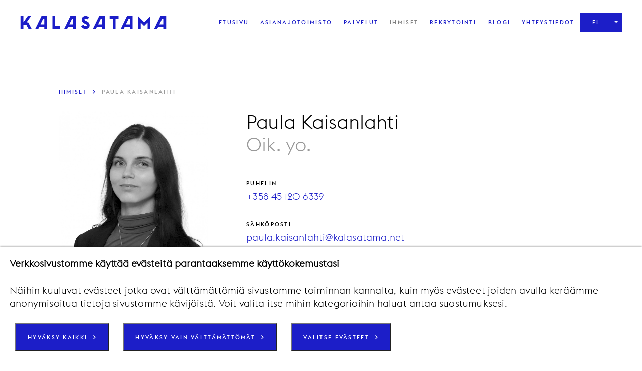

--- FILE ---
content_type: text/html; charset=utf-8
request_url: https://www.kalasatama.net/asianajajat/paula-kaisanlahti/
body_size: 3678
content:
<!DOCTYPE html>
<html lang="fi">
<head>
    <meta charset="utf-8">
    <meta name="viewport" content="width=device-width, initial-scale=1, shrink-to-fit=no">
    
    <title>Oik. yo. Paula Kaisanlahti — Asianajotoimisto Kalasatama</title>
	<meta name="description" content="" />
		<meta name="robots" content="index, follow">

	<meta property="og:site_name" content="Asianajotoimisto Kalasatama"/>
	<meta property="og:locale" content="fi_FI" />
	<meta property="og:type" content="article"/>
	<meta property="og:title" content="Oik. yo. Paula Kaisanlahti — Asianajotoimisto Kalasatama"/>
	<meta property="og:url" content="https://www.kalasatama.net/asianajajat/paula-kaisanlahti/"/>
	<meta property="og:description" content=""/>
		<meta property="og:image" content=""/>
	<meta name="twitter:card" content="summary"/>
	<meta name="twitter:title" content="Oik. yo. Paula Kaisanlahti — Asianajotoimisto Kalasatama">
	<meta name="twitter:description" content="">
	<meta name="twitter:image" content="">


	

	<link href="/site/templates/css/bootstrap.css" rel="stylesheet">
	<link href="/site/templates/styles/styles.css" rel="stylesheet">
	<link href="/site/templates/css/lity.min.css" rel="stylesheet">
	<link href="/site/modules/FormBuilder/FormBuilder.css" rel="stylesheet">
	<link href="/site/modules/FormBuilder/frameworks/FormBuilderFrameworkBootstrap.css" rel="stylesheet">
	<script src="/site/templates/bower_components/jquery/dist/jquery.min.js"></script>
	<script src="/site/templates/js/bootstrap.bundle.min.js"></script>
	<script src="/site/templates/js/picturefill.min.js"></script>
	<script src="/site/templates/js/headroom.min.js"></script>
	<script src="https://unpkg.com/imagesloaded@4/imagesloaded.pkgd.min.js"></script>
	<script src="https://unpkg.com/isotope-layout@3/dist/isotope.pkgd.min.js"></script>


<style>.privacywire{background:#fff;bottom:-250%;box-shadow:0 -1px 3px rgba(0,0,0,.3);left:0;opacity:0;padding:1rem;position:fixed;right:0;transition:bottom .3s ease-in,opacity .3s ease;z-index:1}.show-banner .privacywire-banner,.show-message .privacywire-message,.show-options .privacywire-options{bottom:0;opacity:1}.privacywire-header{font-weight:700}.privacywire button[hidden],.privacywire-ask-consent-blueprint,[data-ask-consent-rendered="1"]{display:none}</style><script>var PrivacyWireSettings={"version":1,"dnt":"0","bots":"0","customFunction":"","messageTimeout":1500,"consentByClass":"0","cookieGroups":{"necessary":"V\u00e4ltt\u00e4m\u00e4tt\u00f6m\u00e4t","functional":"Functional","statistics":"Analytiikka","marketing":"Marketing","external_media":"External Media"}};</script><script type='module' src='/site/modules/privacywire/js/PrivacyWire.js'></script><script nomodule type='text/javascript' src='/site/modules/privacywire/js/ie_polyfill.js'></script><script nomodule type='text/javascript' src='/site/modules/privacywire/js/PrivacyWire_legacy.js'></script></head>
<body>
<script type="text/plain" data-type="text/javascript" data-category="statistics" class="require-consent">
	  (function(i,s,o,g,r,a,m){i['GoogleAnalyticsObject']=r;i[r]=i[r]||function(){
	  (i[r].q=i[r].q||[]).push(arguments)},i[r].l=1*new Date();a=s.createElement(o),
	  m=s.getElementsByTagName(o)[0];a.async=1;a.src=g;m.parentNode.insertBefore(a,m)
	  })(window,document,'script','//www.google-analytics.com/analytics.js','ga');
	  ga('create', 'UA-60533154-1', 'auto');
	  ga('send', 'pageview');
	</script>

<header id="top" class="p-header headroom">
 	<div class="p-header-content">
		
		<a href="/" title="Asianajotoimisto Kalasatama" class="logo"></a>

		<nav id="nav" role="navigation">

			<ul class="primary-list">
						<li class='navi-item'><a href='/etusivu/' class='navi-link '>Etusivu</a></li><li class='navi-item'><a href='/asianajotoimisto/' class='navi-link '>Asianajotoimisto</a></li><li class='navi-item'><a href='/palvelut/' class='navi-link '>Palvelut</a></li><li class='navi-item'><a href='/asianajajat/' class='navi-link current'>Ihmiset</a></li><li class='navi-item'><a href='/rekry/' class='navi-link '>Rekrytointi</a></li><li class='navi-item'><a href='/blogi/' class='navi-link '>Blogi</a></li><li class='navi-item'><a href='/yhteystiedot/' class='navi-link '>Yhteystiedot</a></li>			</ul>
			<div id="lang-selector" class="btn-group">
				<button class="btn btn-secondary btn-sm" type="button">
					fi				</button>
				<button type="button" class="btn btn-sm btn-secondary dropdown-toggle dropdown-toggle-split" data-toggle="dropdown" aria-expanded="false">
					<span class="sr-only">Finnish</span>
				</button>
				<div class="dropdown-menu dropdown-menu-right" style="min-width: 84px;">
				<a class="dropdown-item" href="/lawyers/paula-kaisanlahti/">en</a><a class="dropdown-item" href="/vart-folk/paula-kaisanlahti/">sv</a>				</div>
			</div>
		</nav>

		<a href="javascript:;" class="menu-icon menu-btn"></a>

 	</div>
</header>
<nav class="pushy pushy-right" id="navi">
	<div class="navi-buttons">
		<a href="javascript:;" class="navi-close menu-btn"><img src="/site/templates/img/close.svg"></a>
	</div>
	<div class="navi-content">
		<ul class="navi-list">
			<li class="navi-item"><a href="/asianajajat/paula-kaisanlahti/" class="navi-link current">FI</a></li>
			<li class="navi-item"><a href="/lawyers/paula-kaisanlahti/" class="navi-link ">EN</a></li>
			<li class="navi-item"><a href="/vart-folk/paula-kaisanlahti/" class="navi-link ">SV</a></li>
		</ul>
		<ul class="navi-list navi-list-primary">
						<li class='navi-item'><a href='/etusivu/' class='navi-link '>Etusivu</a></li><li class='navi-item'><a href='/asianajotoimisto/' class='navi-link '>Asianajotoimisto</a></li><li class='navi-item'><a href='/palvelut/' class='navi-link '>Palvelut</a></li><li class='navi-item'><a href='/asianajajat/' class='navi-link current'>Ihmiset</a></li><li class='navi-item'><a href='/rekry/' class='navi-link '>Rekrytointi</a></li><li class='navi-item'><a href='/blogi/' class='navi-link '>Blogi</a></li><li class='navi-item'><a href='/yhteystiedot/' class='navi-link '>Yhteystiedot</a></li>		</ul>
		
						<ul class="navi-list">
			<li class="heading">Helsinki</li>
			<li class='navi-item'><a href='tel:+358451206339' class='navi-link'>+358 45 120 6339</a></li>			<li class='navi-item'><a href='mailto:info@kalasatama.net' class='navi-link'>info@kalasatama.net</a></li>		</ul>
				
		
	</div>
</nav>


<div class="site-overlay"></div>

 	<div class="main-content">

<div class="content content-padding">
	

	<div class="container-fluid">
		<div class="row">
			<div class="col-12">
				<p><a href="/asianajajat/" class="btns btns-link">Ihmiset</a><a href="/asianajajat/paula-kaisanlahti/" class="btns btns-selected">Paula Kaisanlahti</a></p>
			</div>
		</div>
	</div>

	
	<div class="container-fluid">
		<div class="row">
			<div class="col-8 col-md-4">
				<figure class="profile-image">
					<img src="/site/assets/files/2453/2023_06_15_paula_kaisanlahti_2.962x1347.jpg" alt="Paula Kaisanlahti" class="img-fluid img-padding-md" alt="Paula Kaisanlahti" title="Paula Kaisanlahti">
				</figure>
			</div>
			<div class="col-12 col-md-8">



				<h1 class="h1 headline headline-profile">Paula Kaisanlahti</h1>
				<h2 class="h1 headline headline-profiletitle">Oik. yo.</h2>				
								<ul class="profile-contact">
					<li class="profile-contact-item"><span class="heading">Puhelin</span><br><a href="tel:+358 45 120 6339">+358 45 120 6339</a></li>					<li class="profile-contact-item"><span class="heading">Sähköposti</span><br><a href="mailto:paula.kaisanlahti@kalasatama.net">paula.kaisanlahti@kalasatama.net</a></li>				</ul>
								
				
								
				
								
				
								<p>	
					<span class="heading">Kielitaito</span><br>
										suomi<br>
										englanti<br>
									</p>
								
				
			</div>
		</div>
	</div>
	

</div>


	</div>
	
	
<footer class="footer footer-new">
	<div class="footer-inner">


		<div class="fnavi">
			<div class="fnavi-item">&copy; 2026 Asianajotoimisto Kalasatama Oy</div>
						<div class="fnavi-item"><a href="/verkkolaskutus/" class="">Verkkolaskutus</a></div>
						<div class="fnavi-item"><a href="/tietosuojaseloste/" class="">Tietosuojaseloste</a></div>
					</div>


		<div class="credit">
			Design <a href="http://www.nordenswansiirila.fi/" target="_blank">N&S</a>
		</div>


	</div>
</footer>

	<script src="/site/templates/js/lity.min.js"></script>
	<script src="/site/templates/js/pushy.js"></script>
	<script type="text/javascript" src="/site/templates/js/jquery.scrollTo.min.js"></script>
	<script>
		
		(function() {
		    var header = document.querySelector("#top");
		
		    if(window.location.hash) {
		      header.classList.add("headroom--unpinned");
		    }
		
		    var headroom = new Headroom(header, {
		        tolerance: {
		          down : 0,
		          up : 20
		        },
		        classes : {
			        initial : "p-header",
			        pinned : "p-header-pinned",
			        unpinned : "p-header-unpinned",
			        top : "p-header-top",
			        notTop : "p-header-not-top",
			        bottom : "p-header-bottom",
			        notBottom : "p-header-not-bottom"
		        },
		        offset : 145
		    });
		    headroom.init();
		
		}());

	</script>
	
	
  <div class="privacywire-wrapper" id="privacywire-wrapper">
    <div class="privacywire-page-wrapper">
        <div class="privacywire privacywire-banner">
            <div class='privacywire-header'>Verkkosivustomme käyttää evästeitä parantaaksemme käyttökokemustasi</div>            <div class="privacywire-body">
                <div class="privacywire-text"><p><p>Näihin kuuluvat evästeet jotka ovat välttämättömiä sivustomme toiminnan kannalta, kuin myös evästeet joiden avulla keräämme anonymisoitua tietoja sivustomme kävijöistä. Voit valita itse mihin kategorioihin haluat antaa suostumuksesi.</p></p></div>
                <div class="privacywire-buttons">
                    <button class="btns btns-large allow-all" >Hyväksy kaikki</button>
                    <button class="btns btns-large allow-necessary" >Hyväksy vain välttämättömät</button>

                    <button class="btns btns-large choose" >Valitse evästeet</button>
                </div>
                            </div>

        </div>
        <div class="privacywire privacywire-options">
            <div class='privacywire-header'>Tästä syystä käytämme evästeitä</div>            <div class="privacywire-body">
                <div class="privacywire-text"><p><p>Käytämme sivuston kehittämisen apuna Google Analytics -palvelua. Voit lukea <a href="https://policies.google.com/technologies/partner-sites" target="_blank" rel="noreferrer noopener">Googlen tietosuojakäytännöistä tästä linkistä</a>. Mikäli et halua Google Analyticsia käytettävän sivuillamme vierailun aikana, voit jättää analytiikka -valinnan pois.</p></p></div>
                <div class="privacywire-text">
                    <ul>
                        <li class="form-check" >
                            <label for="necessary"><input class="form-check-input required" type="checkbox" name="necessary" id="necessary" value="1" checked disabled>Välttämättömät</label>
                        </li>
                        <li class="form-check" hidden>
                            <label for="functional"><input class="form-check-input optional" type="checkbox" name="functional" id="functional" value="0">Functional</label>
                        </li>
                        <li class="form-check" >
                            <label for="statistics"><input class="form-check-input optional" type="checkbox" name="statistics" id="statistics" value="0">Analytiikka</label>
                        </li>
                        <li class="form-check" hidden>
                            <label for="marketing"><input class="form-check-input optional" type="checkbox" name="marketing" id="marketing" value="0">Marketing</label>
                        </li>
                        <li class="form-check" hidden>
                            <label for="external_media"><input class="form-check-input optional" type="checkbox" name="external_media" id="external_media" value="0">External Media</label>
                        </li>
                    </ul>
                </div>
                <div class="privacywire-buttons">
                    <button class="btns btns-large toggle" >Vaihda valintaa</button>
                    <button class="btns btns-large save">Tallenna valinnat</button>
                    <button class="btns btns-large allow-all" hidden>Hyväksy kaikki</button>
                </div>
                            </div>
        </div>
        <div class="privacywire privacywire-message"><div class="privacywire-body">Evästevalintasi on tallennettu.</div></div>
    </div>
</div><div hidden class="privacywire-ask-consent-blueprint" id="privacywire-ask-consent-blueprint">
    <div class="privacywire-consent-message"><p>To load this element, it is required to consent to the following cookie category: {category}.</p></div>
    <button class="privacywire-consent-button"
            data-consent-category="{categoryname}">Load {category} cookies</button>
</div></body>
</html>

--- FILE ---
content_type: text/css
request_url: https://www.kalasatama.net/site/templates/styles/styles.css
body_size: 9039
content:
/*

Nordenswan & Siirilä 2017
-------------------------------------------------------------------------------------

*/
/*

Grid variables
-------------------------------------------------------------------------------------

*/
/* limits */
/* breakpoints */
/*

CSS
-------------------------------------------------------------------------------------

*/
/*

Fonts
-------------------------------------------------------------------------------------

*/
@import 'pushy.css';
@font-face {
  font-family: 'EuclidFlexLight';
  src: url('../webfonts/EuclidFlex-Light-WebXL.eot');
  src: url('../webfonts/EuclidFlex-Light-WebXL.eot?#iefix') format('embedded-opentype'), url('../webfonts/EuclidFlex-Light-WebXL.woff2') format('woff2'), url('../webfonts/EuclidFlex-Light-WebXL.woff') format('woff'), url('../webfonts/EuclidFlex-Light-WebXL.ttf') format('truetype'), url('../webfonts/EuclidFlex-Light-WebXL.svg') format('svg');
}
/*
@font-face {
  font-family: 'EuclidFlexLightItalic';
  src: url('../webfonts/EuclidFlex-LightItalic-WebXL.eot');
  src: url('../webfonts/EuclidFlex-LightItalic-WebXL.eot?#iefix') format('embedded-opentype'),
       url('../webfonts/EuclidFlex-LightItalic-WebXL.woff2') format('woff2'),
       url('../webfonts/EuclidFlex-LightItalic-WebXL.woff') format('woff'),
       url('../webfonts/EuclidFlex-LightItalic-WebXL.ttf')  format('truetype'),
       url('../webfonts/EuclidFlex-LightItalic-WebXL.svg') format('svg');
}
*/
@font-face {
  font-family: 'EuclidFlexRegular';
  src: url('../webfonts/EuclidFlex-Regular-WebXL.eot');
  src: url('../webfonts/EuclidFlex-Regular-WebXL.eot?#iefix') format('embedded-opentype'), url('../webfonts/EuclidFlex-Regular-WebXL.woff2') format('woff2'), url('../webfonts/EuclidFlex-Regular-WebXL.woff') format('woff'), url('../webfonts/EuclidFlex-Regular-WebXL.ttf') format('truetype'), url('../webfonts/EuclidFlex-Regular-WebXL.svg') format('svg');
}
/*
@font-face {
  font-family: 'EuclidFlexRegularItalic';
  src: url('../webfonts/EuclidFlex-RegularItalic-WebXL.eot');
  src: url('../webfonts/EuclidFlex-RegularItalic-WebXL.eot?#iefix') format('embedded-opentype'),
       url('../webfonts/EuclidFlex-RegularItalic-WebXL.woff2') format('woff2'),
       url('../webfonts/EuclidFlex-RegularItalic-WebXL.woff') format('woff'),
       url('../webfonts/EuclidFlex-RegularItalic-WebXL.ttf')  format('truetype'),
       url('../webfonts/EuclidFlex-RegularItalic-WebXL.svg') format('svg');
}
*/
@font-face {
  font-family: 'EuclidFlexBold';
  src: url('../webfonts/EuclidFlex-Bold-WebXL.eot');
  src: url('../webfonts/EuclidFlex-Bold-WebXL.eot?#iefix') format('embedded-opentype'), url('../webfonts/EuclidFlex-Bold-WebXL.woff2') format('woff2'), url('../webfonts/EuclidFlex-Bold-WebXL.woff') format('woff'), url('../webfonts/EuclidFlex-Bold-WebXL.ttf') format('truetype'), url('../webfonts/EuclidFlex-Bold-WebXL.svg') format('svg');
}
/*
@font-face {
  font-family: 'EuclidFlexBoldItalic';
  src: url('../webfonts/EuclidFlex-BoldItalic-WebXL.eot');
  src: url('../webfonts/EuclidFlex-BoldItalic-WebXL.eot?#iefix') format('embedded-opentype'),
       url('../webfonts/EuclidFlex-BoldItalic-WebXL.woff2') format('woff2'),
       url('../webfonts/EuclidFlex-BoldItalic-WebXL.woff') format('woff'),
       url('../webfonts/EuclidFlex-BoldItalic-WebXL.ttf')  format('truetype'),
       url('../webfonts/EuclidFlex-BoldItalic-WebXL.svg') format('svg');
}
*/
@font-face {
  font-family: 'EuclidFlexMedium';
  src: url('../webfonts/EuclidFlex-Medium-WebXL.eot');
  src: url('../webfonts/EuclidFlex-Medium-WebXL.eot?#iefix') format('embedded-opentype'), url('../webfonts/EuclidFlex-Medium-WebXL.woff2') format('woff2'), url('../webfonts/EuclidFlex-Medium-WebXL.woff') format('woff'), url('../webfonts/EuclidFlex-Medium-WebXL.ttf') format('truetype'), url('../webfonts/EuclidFlex-Medium-WebXL.svg') format('svg');
}
/*
@font-face {
  font-family: 'EuclidFlexMediumItalic';
  src: url('../webfonts/EuclidFlex-MediumItalic-WebXL.eot');
  src: url('../webfonts/EuclidFlex-MediumItalic-WebXL.eot?#iefix') format('embedded-opentype'),
       url('../webfonts/EuclidFlex-MediumItalic-WebXL.woff2') format('woff2'),
       url('../webfonts/EuclidFlex-MediumItalic-WebXL.woff') format('woff'),
       url('../webfonts/EuclidFlex-MediumItalic-WebXL.ttf')  format('truetype'),
       url('../webfonts/EuclidFlex-MediumItalic-WebXL.svg') format('svg');
}
*/
/*

Body
-------------------------------------------------------------------------------------

*/
html {
  font-size: 16px;
}
@media (min-width: 576px) {
  html {
    font-size: 17px;
  }
}
@media (min-width: 768px) {
  html {
    font-size: 17px;
  }
}
@media (min-width: 992px) {
  html {
    font-size: 18px;
  }
}
@media (min-width: 1200px) {
  html {
    font-size: 19px;
  }
}
@media (min-width: 1680px) {
  html {
    font-size: 21px;
  }
}
body {
  margin: 0px;
  color: #000000;
  background-color: #ffffff;
  -webkit-font-smoothing: antialiased;
  font-size: 1em;
  line-height: 1.5em;
  font-family: 'EuclidFlexLight', Helvetica, Arial;
  font-weight: normal;
}
body .blue {
  color: #fff;
}
.main-content {
  padding: 60px 0px 0px 0px;
}
@media (min-width: 576px) {
  .main-content {
    padding: 60px 0px 0px 0px;
  }
}
@media (min-width: 768px) {
  .main-content {
    padding: 60px 0px 0px 0px;
  }
}
@media (min-width: 992px) {
  .main-content {
    padding: 90px 0px 0px 0px;
  }
}
@media (min-width: 1200px) {
  .main-content {
    padding: 90px 40px 0px 40px;
  }
}
@media (min-width: 1680px) {
  .main-content {
    padding: 90px 40px 0px 40px;
  }
}
/*

Subnavigation styles
-------------------------------------------------------------------------------------

*/
ul.root {
  padding-bottom: 22px;
}
/*

Images
-------------------------------------------------------------------------------------

*/
img.casepdfimage {
  width: 120px;
  box-shadow: 1px 1px 6px 0px rgba(0, 0, 0, 0.1);
}
img.align_center {
  margin-left: auto;
  margin-right: auto;
  max-width: 100%;
  height: auto;
}
img.img-large {
  padding-bottom: 50px;
  width: 100%;
}
/*

Video
-------------------------------------------------------------------------------------

*/
.TextformatterVideoEmbed {
  margin-bottom: 24px;
}
/*

Edit buttons
-------------------------------------------------------------------------------------

*/
.block-edit {
  position: absolute;
  top: 0;
  right: 0;
  display: inline-block;
  padding: 10px;
  background-color: #1c1ec8;
  text-transform: uppercase;
  width: 10px;
  height: 10px;
}
/*

Inverted links
-------------------------------------------------------------------------------------

*/
.blue a {
  transition: all 0.2s ease-in-out;
  color: #fff;
  background: transparent;
  color: inherit;
  vertical-align: baseline;
  text-decoration: none;
}
.blue a:link {
  color: #fff;
  text-decoration: none;
}
.blue a:link h1,
.blue a:link h2,
.blue a:link h3,
.blue a:link h3,
.blue a:link h5,
.blue a:link p {
  color: #fff;
}
.blue a:visited {
  color: #fff;
  text-decoration: none;
}
.blue a:visited h1,
.blue a:visited h2,
.blue a:visited h3,
.blue a:visited h3,
.blue a:visited h5,
.blue a:visited p {
  color: #fff;
}
.blue a:active {
  text-decoration: none;
  color: #fff;
}
.blue a:active h1,
.blue a:active h2,
.blue a:active h3,
.blue a:active h3,
.blue a:active h5,
.blue a:active p {
  color: #fff;
}
.blue a:hover {
  text-decoration: none;
  color: rgba(255, 255, 255, 0.75);
}
.blue a:hover h1,
.blue a:hover h2,
.blue a:hover h3,
.blue a:hover h3,
.blue a:hover h5,
.blue a:hover p {
  color: rgba(255, 255, 255, 0.75);
}
.blue a.current,
.blue a.active {
  color: #999999;
}
.blue a.passive {
  color: #fff;
}
/*

Links on white
-------------------------------------------------------------------------------------

*/
a {
  transition: all 0.2s ease-in-out;
  color: #000000;
  margin: 0;
  padding: 0;
  background: transparent;
  color: inherit;
  vertical-align: baseline;
  text-decoration: none;
}
a:link {
  color: #1c1ec8;
  text-decoration: none;
}
a:link h1,
a:link h2,
a:link h3,
a:link h3,
a:link h5,
a:link p {
  color: #000000;
}
a:visited {
  color: #1c1ec8;
  text-decoration: none;
}
a:visited h1,
a:visited h2,
a:visited h3,
a:visited h3,
a:visited h5,
a:visited p {
  color: #000000;
}
a:active {
  color: #1c1ec8;
  text-decoration: none;
}
a:active h1,
a:active h2,
a:active h3,
a:active h3,
a:active h5,
a:active p {
  color: #000000;
}
a:hover {
  text-decoration: none;
  color: #1c1ec8;
}
a:hover h1,
a:hover h2,
a:hover h3,
a:hover h3,
a:hover h5,
a:hover p {
  color: #1c1ec8;
}
a.current,
a.active {
  color: #999999;
}
a.passive {
  color: #000000;
}
li.current a {
  color: #999999;
}
/*
	
Header
-------------------------------------------------------------------------------------

*/
header {
  /*
	
	Layout
	-------------------------------------------------------------------------------------
	
	*/
  /*
	
	Logo
	-------------------------------------------------------------------------------------
	
	*/
  /*
	
	Hamburger
	-------------------------------------------------------------------------------------
	
	*/
}
header.p-header {
  position: fixed;
  width: 100%;
  z-index: 10;
  background-color: #ffffff;
  -webkit-transition: transform 0.25s ease-in-out;
  -moz-transition: transform 0.25s ease-in-out;
  -o-transition: transform 0.25s ease-in-out;
  transition: transform 0.25s ease-in-out;
}
header.p-header.p-header-pinned {
  transform: translateY(0);
}
header.p-header.p-header-unpinned {
  transform: translateY(-100%);
}
header.p-header.p-header-bottom {
  transform: translateY(0);
}
header.p-header .p-header-content {
  display: flex;
  align-items: center;
  justify-content: space-between;
  height: 60px;
  padding: 0 6vw;
  border-bottom: #1c1ec8 solid 1px;
}
@media (min-width: 992px) {
  header.p-header .p-header-content {
    height: 90px;
  }
}
@media (min-width: 1200px) {
  header.p-header .p-header-content {
    padding: 0px;
    margin: 0px 40px;
    height: 90px;
  }
}
header .logo {
  margin-top: 0px;
  height: 18px;
  width: 195px;
  background-image: url('../img/kalasatama.svg');
  background-size: contain;
  background-repeat: no-repeat;
}
@media (min-width: 992px) {
  header .logo {
    width: 238px;
    height: 22px;
  }
}
@media (min-width: 1200px) {
  header .logo {
    width: 292px;
    height: 27px;
  }
}
header .menu-icon {
  margin-top: 0px;
  height: 18px;
  width: 22px;
  background-image: url('../img/menu.svg');
  background-size: contain;
  background-repeat: no-repeat;
}
@media (min-width: 992px) {
  header .menu-icon {
    width: 27px;
    height: 22px;
  }
}
@media (min-width: 1200px) {
  header .menu-icon {
    display: none;
  }
}
/*

Masthead
-------------------------------------------------------------------------------------

*/
.masthead {
  position: relative;
  /* wrapper to enclose the whole image */
  /* masthead content placement */
  /* container for buttons */
}
.masthead img {
  width: 100%;
  height: auto;
}
.masthead .masthead-wrap {
  position: absolute;
  top: 0;
  left: 0;
  width: 100%;
  height: 100%;
}
@media (max-width: 576px) {
  .masthead .masthead-wrap {
    float: left;
    position: inherit;
    padding-top: 55px;
  }
}
@media (max-width: 520px) {
  .masthead .masthead-wrap {
    padding-top: 45px;
  }
}
.masthead .masthead-content {
  width: 100%;
  position: absolute;
  left: 0px;
  bottom: 50px;
  overflow: hidden;
}
@media (max-width: 992px) {
  .masthead .masthead-content {
    bottom: 20px;
    padding-left: 10px;
    padding-right: 10px;
  }
}
@media (max-width: 768px) {
  .masthead .masthead-content {
    padding-left: 0px;
    padding-right: 0px;
  }
}
@media (max-width: 576px) {
  .masthead .masthead-content {
    float: left;
    position: inherit;
  }
}
.masthead .masthead-buttons {
  padding-top: 40px;
}
@media (max-width: 992px) {
  .masthead .masthead-buttons {
    padding-top: 30px;
  }
}
@media (max-width: 768px) {
  .masthead .masthead-buttons {
    padding-top: 30px;
  }
}
@media (max-width: 576px) {
  .masthead .masthead-buttons {
    padding-top: 20px;
  }
}
@media (max-width: 520px) {
  .masthead .masthead-buttons {
    padding-top: 15px;
  }
}
/*

Home block buttons
-------------------------------------------------------------------------------------

*/
.block-home {
  font-weight: 500;
  display: block;
  background-color: #000;
  color: #000;
  padding: 28px 20px 28px 20px;
  text-align: left;
  font-size: 20px;
  line-height: 20px;
  box-shadow: 0 1px 10px rgba(0, 0, 0, 0.1);
  margin-bottom: 10px;
}
.block-home .fa {
  font-size: 80%;
}
.block-home:link {
  color: #fff;
  text-decoration: none;
}
.block-home:visited {
  color: #fff;
  text-decoration: none;
}
.block-home:active {
  color: #fff;
  text-decoration: none;
}
.block-home:hover {
  color: #1c1ec8;
  text-decoration: none;
}
@media (max-width: 992px) {
  .block-home {
    padding: 20px 20px 20px 20px;
    font-size: 20px;
    line-height: 20px;
  }
}
@media (max-width: 768px) {
  .block-home {
    padding: 20px 20px 20px 20px;
    font-size: 20px;
    line-height: 20px;
  }
}
@media (max-width: 576px) {
  .block-home {
    padding: 10px 10px 10px 10px;
    font-size: 15px;
    line-height: 16px;
  }
}
.block-home-inv {
  background-color: #fff;
  color: #000;
}
.block-home-inv:link {
  color: #000;
  text-decoration: none;
}
.block-home-inv:visited {
  color: #000;
  text-decoration: none;
}
.block-home-inv:active {
  color: #000;
  text-decoration: none;
}
.block-home-inv:hover {
  color: #1c1ec8;
  text-decoration: none;
}
.block-home-inv-selected {
  background-color: #efefef;
}
/*

Main responsive navigation
-------------------------------------------------------------------------------------

*/
#nav {
  display: flex;
  flex-direction: row;
}
#nav a {
  display: block;
  text-decoration: none;
  padding-left: 1em;
  transition: all 0.2s ease-in-out;
  outline: 0;
}
#nav a:link {
  color: #1c1ec8;
  text-decoration: none;
}
#nav a:visited {
  color: #1c1ec8;
  text-decoration: none;
}
#nav a:active {
  color: #1c1ec8;
  text-decoration: none;
}
#nav a:hover {
  color: rgba(0, 0, 0, 0.5);
  text-decoration: none;
}
#nav a.current {
  color: rgba(0, 0, 0, 0.5);
}
#nav .lang-list {
  display: flex;
  flex-wrap: wrap;
  flex-direction: row;
  list-style: none;
  margin: 0;
  padding: 0;
  margin-right: 0em;
  justify-content: flex-end;
}
#nav .lang-list .lang-item {
  font-family: 'EuclidFlexMedium', Helvetica, Arial;
  font-weight: normal;
  font-size: 0.8em;
  letter-spacing: 0.2em;
  text-transform: uppercase;
}
#nav .lang-list .lang-link {
  padding: 0.5em 0 0.5em 0.5em;
  line-height: 1.4em !important;
}
@media (min-width: 992px) {
  #nav .lang-list {
    margin-right: 1em;
  }
  #nav .lang-list .lang-link {
    padding: 0.5em 0 0.5em 1em;
  }
  #nav .lang-list .lang-item {
    font-size: 0.6em;
  }
}
#nav .primary-list {
  display: none;
  flex-wrap: wrap;
  flex-direction: row;
  list-style: none;
  margin: 0;
  padding: 0;
  justify-content: flex-end;
}
#nav .primary-list .navi-item {
  display: flex;
  align-items: center;
  font-family: 'EuclidFlexMedium', Helvetica, Arial;
  font-weight: normal;
  font-size: 0.6em;
  letter-spacing: 0.2em;
  text-transform: uppercase;
}
#nav .primary-list .navi-link {
  padding: 0.5em 1em 0.5em 1em;
  line-height: 1.4em !important;
}
@media (min-width: 1200px) {
  #nav .primary-list {
    display: flex;
  }
}
#lang-selector {
  display: none;
}
@media (min-width: 1200px) {
  #lang-selector {
    display: flex;
  }
}
/*

Pushy menu
-------------------------------------------------------------------------------------

*/
#navi {
  background-color: #fff;
  border-left: solid #1c1ec8 1px;
}
#navi .navi-buttons {
  display: flex;
  align-items: center;
  width: 100%;
  height: 59px;
  padding: 0em 1.5em 0em 1.5em;
  background-color: #fff;
}
#navi .navi-buttons .navi-close {
  width: 100%;
  text-align: right;
}
#navi .navi-buttons .navi-close img {
  width: 20px;
  height: 18px;
  margin-bottom: 2px;
}
@media (min-width: 992px) {
  #navi .navi-buttons .navi-close img {
    width: 22px;
    height: 22px;
  }
}
@media (min-width: 992px) {
  #navi .navi-buttons {
    height: 89px;
  }
}
#navi .navi-content {
  display: block;
  width: 100%;
  padding: 0em 1.5em 0em 1.5em;
}
/*

Navigation list
-------------------------------------------------------------------------------------

*/
.navi-list {
  margin: 0px 0px 1em 0px;
  border-top: solid #1c1ec8 1px;
  padding: 1em 0 0 0;
  list-style: none;
  text-align: left;
  width: 100%;
}
.navi-list .heading {
  font-family: 'EuclidFlexMedium', Helvetica, Arial;
  display: block;
  font-weight: normal;
  font-size: 0.9em;
  letter-spacing: 0.15em;
  text-transform: uppercase;
  margin-bottom: 0;
  padding: 4px 0px 4px 0px;
}
.navi-list .navi-item {
  font-family: 'EuclidFlexRegular', Helvetica, Arial;
  display: block;
  font-weight: normal;
  font-size: 0.9em;
  letter-spacing: 0.15em;
  text-transform: uppercase;
}
.navi-list .navi-link {
  display: block;
  text-decoration: none;
  color: #fff;
  outline: none;
  padding: 4px 0px 4px 0px;
}
.navi-list .navi-link:link {
  color: #1c1ec8;
}
.navi-list .navi-link:visited {
  color: #1c1ec8;
}
.navi-list .navi-link:active {
  color: #1c1ec8;
}
.navi-list .navi-link:hover {
  color: #999999;
}
.navi-list .navi-link.current {
  color: #999999;
}
.navi-list input {
  border: none;
  border: solid 1px #666;
  padding: 6px;
}
.navi-list input:focus {
  outline-style: solid;
  outline-width: 2px;
  outline-color: #1c1ec8;
}
/*.navi-list-primary {
	li {
	}
}*/
.navi-list-secondary {
  display: block;
  float: left;
}
.navi-list-secondary li {
  display: block;
  width: 50%;
  float: left;
}
/*

Language navigation
-------------------------------------------------------------------------------------

*/
.menu-language .language-list {
  float: right;
  text-align: right;
  position: relative;
  width: auto;
  overflow: visible;
  margin-left: 20px;
  padding: 0px;
  margin: 0px;
}
.menu-language .language-list li {
  display: inline-block;
  font-style: normal;
  font-size: 14px;
  font-weight: 500;
}
.menu-language .language-list a {
  display: block;
  padding-top: 5px;
  padding-bottom: 5px;
  padding-left: 15px;
  transition: all 0.2s ease-in-out;
}
.menu-language .language-list a:link {
  color: #999;
}
.menu-language .language-list a:visited {
  color: #999;
}
.menu-language .language-list a:active {
  color: #999;
}
.menu-language .language-list a:hover {
  color: #1c1ec8;
}
.menu-language .language-list a.current {
  color: #ffffff;
}
@media (max-width: 992px) {
  .menu-language .language-list {
    line-height: 27px;
  }
  .menu-language .language-list li {
    line-height: 27px;
  }
  .menu-language .language-list a {
    padding-top: 0px;
    padding-bottom: 0px;
    height: 27px;
  }
  .menu-language .language-list a:link {
    color: #1c1ec8;
  }
  .menu-language .language-list a:visited {
    color: #1c1ec8;
  }
  .menu-language .language-list a:active {
    color: #1c1ec8;
  }
  .menu-language .language-list a:hover {
    color: #1c1ec8;
  }
  .menu-language .language-list a.current {
    color: #999;
  }
}
/*

Buttons
-------------------------------------------------------------------------------------

*/
.btns {
  display: inline-block;
  font-weight: normal;
  font-style: normal;
  font-family: 'EuclidFlexMedium', Helvetica, Arial;
  font-size: 0.6em;
  text-transform: uppercase;
  letter-spacing: 0.2em;
  white-space: nowrap;
  -webkit-user-select: none;
  -moz-user-select: none;
  -ms-user-select: none;
  user-select: none;
  transition: all 0.2s ease-in-out;
}
.btns.btns-large {
  min-width: 50%;
  margin: 0 1em 1em 1em;
  background-color: #1c1ec8;
  padding: 1em 2em;
  color: #fff;
}
@media (min-width: 768px) {
  .btns.btns-large {
    min-width: auto;
    margin: 0 1em;
  }
}
.btns.btns-large:after {
  content: ">";
  margin: 0 0 0 0.75em;
  font-size: 1.25em;
}
.btns.btns-large:link {
  color: #fff;
  text-decoration: none;
}
.btns.btns-large:visited {
  color: #fff;
  text-decoration: none;
}
.btns.btns-large:active {
  color: #fff;
  text-decoration: none;
}
.btns.btns-large:hover {
  color: rgba(255, 255, 255, 0.5);
  text-decoration: none;
}
.btns.btns-large.current,
.btns.btns-large.active {
  color: rgba(255, 255, 255, 0.5);
}
.btns.btns-single {
  margin: 0;
}
.btns.btns-filter {
  display: inline-block;
  padding: 1em 2em;
  color: #1c1ec8;
  border-bottom: #1c1ec8 solid 1px;
  border-top: #1c1ec8 solid 1px;
  width: auto;
}
@media (min-width: 576px) {
}
@media (min-width: 992px) {
}
@media (min-width: 1200px) {
}
@media (min-width: 1680px) {
}
.btns.btns-filter:link {
  color: #1c1ec8;
  text-decoration: none;
}
.btns.btns-filter:visited {
  color: #1c1ec8;
  text-decoration: none;
}
.btns.btns-filter:active {
  color: #1c1ec8;
  text-decoration: none;
}
.btns.btns-filter:hover {
  color: rgba(0, 0, 0, 0.5);
  text-decoration: none;
}
.btns.btns-filter.current,
.btns.btns-filter.is-checked {
  background-color: #1c1ec8;
  color: #fff;
}
.btns.btns-link {
  color: #1c1ec8;
}
.btns.btns-link:after {
  content: ">";
  margin: 0 0.75em;
  font-size: 1.25em;
}
.btns.btns-link:link {
  color: #1c1ec8;
  text-decoration: none;
}
.btns.btns-link:visited {
  color: #1c1ec8;
  text-decoration: none;
}
.btns.btns-link:active {
  color: #1c1ec8;
  text-decoration: none;
}
.btns.btns-link:hover {
  color: rgba(0, 0, 0, 0.5);
  text-decoration: none;
}
.btns.btns-link.current,
.btns.btns-link.active,
.btns.btns-link.is-checked {
  color: rgba(0, 0, 0, 0.5);
}
.btns.btns-dropdown {
  color: #1c1ec8;
}
.btns.btns-dropdown:after {
  content: "↓";
  margin: 0 0.75em;
  font-size: 1.25em;
}
.btns.btns-dropdown:link {
  color: #1c1ec8;
  text-decoration: none;
}
.btns.btns-dropdown:visited {
  color: #1c1ec8;
  text-decoration: none;
}
.btns.btns-dropdown:active {
  color: #1c1ec8;
  text-decoration: none;
}
.btns.btns-dropdown:hover {
  color: rgba(0, 0, 0, 0.5);
  text-decoration: none;
}
.btns.btns-dropdown.current,
.btns.btns-dropdown.active,
.btns.btns-dropdown.is-checked {
  color: rgba(0, 0, 0, 0.5);
}
.btns.btns-dropdown.current:after,
.btns.btns-dropdown.active:after,
.btns.btns-dropdown.is-checked:after {
  content: "↑";
}
.btns.btns-selected {
  margin-right: 0.75em;
  color: #1c1ec8;
}
.btns.btns-selected:link {
  color: #999999;
  text-decoration: none;
}
.btns.btns-selected:visited {
  color: #999999;
  text-decoration: none;
}
.btns.btns-selected:active {
  color: #999999;
  text-decoration: none;
}
.btns.btns-selected:hover {
  color: #1c1ec8;
  text-decoration: none;
}
.blue .btns-link {
  color: #fff;
}
.blue .btns-link:link {
  color: #fff;
  text-decoration: none;
}
.blue .btns-link:visited {
  color: #fff;
  text-decoration: none;
}
.blue .btns-link:active {
  color: #fff;
  text-decoration: none;
}
.blue .btns-link:hover {
  color: rgba(255, 255, 255, 0.5);
  text-decoration: none;
}
.blue .btns-link.current,
.blue .btns-link.active {
  color: rgba(255, 255, 255, 0.5);
}
.service-link {
  /*
	&:hover {
		transition: all 0.5s ease-in-out;
		&:after {
			margin: 0 0.7em;
		}
	}
	*/
}
.service-link:after {
  content: ">";
  margin: 0 0.5em;
}
/*

Carousel
-------------------------------------------------------------------------------------

*/
#carousel-custom h3 {
  padding-bottom: 20px;
}
#carousel-custom .item {
  height: 300px;
  background-color: #000000;
  padding-top: 60px;
  color: #ffffff;
}
#carousel-custom .item p,
#carousel-custom .item h1,
#carousel-custom .item h2,
#carousel-custom .item h3,
#carousel-custom .item h4,
#carousel-custom .item h5 {
  color: #ffffff;
}
@media (max-width: 991px) {
  #carousel-custom .item {
    height: 300px;
    padding-top: 60px;
  }
}
@media (max-width: 767px) {
  #carousel-custom .item {
    height: 300px;
    padding-top: 60px;
  }
}
@media (max-width: 520px) {
  #carousel-custom .item {
    height: 300px;
    padding-top: 60px;
  }
}
@media (max-width: 321px) {
  #carousel-custom .item {
    height: 300px;
    padding-top: 30px;
  }
}
#carousel-custom .carousel-indicators li {
  border: 1px solid #ffffff;
}
#carousel-custom .carousel-indicators .active {
  background-color: #ffffff;
}
/*

Bootstrap
-------------------------------------------------------------------------------------

*/
.container-fluid {
  max-width: 2000px;
}
.container-fluid-wide {
  max-width: 100%;
}
/*

Rows & row items
-------------------------------------------------------------------------------------

*/
.row .column-text {
  margin-bottom: 6vw;
}
.row .column-text:last-child {
  margin-bottom: 0px;
}
@media (min-width: 768px) {
  .row .column-text {
    margin-bottom: 0vw;
  }
}
/*

Sections
-------------------------------------------------------------------------------------

*/
.page {
  display: block;
  position: relative;
  width: 100%;
  display: table;
  clear: both;
  padding: 0px;
  margin: 0px;
}
.page.page-padding {
  padding: 50px 0px 80px 0px;
}
.page.page-masthead {
  height: 60vh;
}
.page .pagebody {
  height: 100%;
  display: table-cell;
  vertical-align: bottom;
}
@media (max-width: 767px) {
  .page .pagebody {
    padding-top: 0px;
    padding-bottom: 0px;
  }
}
@media (max-width: 520px) {
  .page .pagebody {
    padding-top: 0px;
    padding-bottom: 0px;
  }
}
@media (max-width: 321px) {
  .page .pagebody {
    padding-top: 0px;
    padding-bottom: 0px;
  }
}
/*

Content
-------------------------------------------------------------------------------------

*/
.content {
  position: relative;
  padding: 0 0 6vw 0;
}
.content.nopadding {
  padding: 0px;
}
.content-padding {
  padding-top: 6vw;
}
/*

Articles color backgrounds
-------------------------------------------------------------------------------------

*/
.gray {
  background-color: #ebebeb;
  border-top: transparent;
}
.black {
  background-color: #000;
  color: #fff;
}
.black ul,
.black li,
.black p,
.black h1,
.black h2,
.black h3,
.black h4,
.black h5 {
  color: #fff;
}
.black #nav a {
  color: #fff;
}
.black #nav a:link {
  color: #fff;
}
.black #nav a:visited {
  color: #fff;
}
.black #nav a:active {
  color: #fff;
}
.black #nav a:hover {
  color: #1c1ec8;
}
.black #nav a.current,
.black #nav a.active {
  color: #999999;
}
.black h1.c {
  color: #fff;
}
/*

Backgrounds
-------------------------------------------------------------------------------------

*/
.bg-cover {
  background-size: cover;
  background-position: center center;
}
.bg-fixed {
  background-size: cover;
  -webkit-background-size: cover;
  -moz-background-size: cover;
  -o-background-size: cover;
  background-repeat: no-repeat;
}
@media (min-width: 1025px) {
  .bg-fixed {
    background-attachment: fixed;
  }
}
.bg-left {
  background-position: left top;
  background-repeat: no-repeat;
}
/*

Backgrounds
-------------------------------------------------------------------------------------

*/
.hero-overlay {
  position: absolute;
  top: 0;
  left: 0;
  height: 100%;
  width: 100%;
  background-color: rgba(0, 0, 0, 0.15);
}
/*

AddThis
-------------------------------------------------------------------------------------

*/
.addthis_sharing_toolbox {
  padding-bottom: 15px;
}
.addthis_sharing_toolbox.blog {
  padding-bottom: 35px;
}
.addthis_sharing_toolbox a.at-svc-twitter,
.addthis_sharing_toolbox a.at-svc-facebook {
  margin-left: 20px;
}
/*

Backgrounds
-------------------------------------------------------------------------------------

*/
.bg-cover {
  background-size: cover;
  background-position: center center;
}
.bg-center {
  background-repeat: repeat-x;
  background-position: center center;
}
.bg-fixed {
  background-size: cover;
  -webkit-background-size: cover;
  -moz-background-size: cover;
  -o-background-size: cover;
  background-repeat: no-repeat;
}
@media (min-width: 1025px) {
  .bg-fixed {
    background-attachment: fixed;
  }
}
.bg-left {
  background-position: left top;
  background-repeat: no-repeat;
}
/*

Video masthead
-------------------------------------------------------------------------------------

*/
.bg-video {
  display: block;
  width: 100%;
  position: relative;
  overflow: hidden;
  max-height: 666px;
}
.bg-video .bg-video-file {
  vertical-align: middle;
  height: 100%;
  position: relative;
  width: 100%;
  display: block;
}
.bg-video .bg-video-overlay {
  position: absolute;
  width: 100%;
  left: 0;
  top: 0;
  right: 0;
  bottom: 0;
  background-color: rgba(0, 0, 0, 0.25);
  z-index: 1000;
}
.bg-video .bg-video-content {
  width: 100%;
  position: absolute;
  left: 0px;
  bottom: 63px;
  z-index: 2000;
}
@media (max-width: 767px) {
  .bg-video {
    height: 460px;
  }
  .bg-video .bg-video-file {
    display: none;
  }
  .bg-video .bg-video-content {
    bottom: 30px;
  }
}
@media (max-width: 520px) {
  .bg-video {
    height: 380px;
  }
  .bg-video .bg-video-file {
    display: none;
  }
  .bg-video .bg-video-content {
    bottom: 30px;
  }
}
@media (max-width: 321px) {
  .bg-video {
    height: 300px;
  }
  .bg-video .bg-video-content {
    bottom: 10px;
  }
}
/*

Images
-------------------------------------------------------------------------------------

*/
.img-padding {
  padding-bottom: 1.4em;
}
.img-margin {
  margin-bottom: 1.4em;
}
@media (max-width: 992px) {
  .img-padding-lg {
    padding-bottom: 1.4em;
  }
}
@media (max-width: 768px) {
  .img-padding-md {
    padding-bottom: 1.4em;
  }
}
@media (max-width: 576px) {
  .img-padding-sm {
    padding-bottom: 1.4em;
  }
}
@media (max-width: 520px) {
  .img-padding-xs {
    padding-bottom: 1.4em;
  }
}
/*

Features
-------------------------------------------------------------------------------------

*/
.feature {
  padding-bottom: 15px;
}
/*

HR
-------------------------------------------------------------------------------------

*/
hr {
  margin-top: 0px;
  margin-bottom: 1.5em;
  border-top-color: #1c1ec8;
}
@media (max-width: 520px) {
  hr {
    margin-bottom: 1.5em;
  }
}
@media (max-width: 321px) {
  hr {
    margin-bottom: 1.5em;
  }
}
/*

Block ordering
-------------------------------------------------------------------------------------

*/
@media (min-width: 768px) {
  .flip-order {
    order: 2;
  }
}
/*

Titles
-------------------------------------------------------------------------------------

*/
h1,
h2,
h3,
h4,
h5,
p,
ul,
ol,
li {
  padding: 0;
  margin: 0;
  line-height: 1.4em;
}
h1,
.h1 {
  font-family: 'EuclidFlexLight', Helvetica, Arial;
  font-weight: normal;
  font-size: 1.5em;
  margin: 0em 0em 0.75em 0em;
}
@media (min-width: 768px) {
  h1,
  .h1 {
    font-size: 2em;
  }
}
.subtitle {
  margin: 0em 0em 1.4em 0em;
}
.text-blue {
  color: #1c1ec8;
}
.blue {
  color: #fff;
}
.headline {
  margin: 0em 0em 1em 0em;
}
.headline-profile {
  margin: 0em 0em 0em 0em;
}
.headline-profiletitle {
  color: #999999;
}
h2,
.h2 {
  font-family: 'EuclidFlexLight', Helvetica, Arial;
  font-weight: normal;
  font-size: 1.25em;
}
h3,
.h3 {
  font-family: 'EuclidFlexLight', Helvetica, Arial;
  font-weight: normal;
  font-size: 1em;
  line-height: 1.5em;
  margin: 0em 0em 0em 0em;
}
h4,
.h4 {
  font-family: 'EuclidFlexLight', Helvetica, Arial;
  font-weight: normal;
  font-size: 1em;
  line-height: 1.5em;
  margin: 0em 0em 0em 0em;
}
h5,
.h5 {
  font-family: 'EuclidFlexLight', Helvetica, Arial;
  font-weight: normal;
  font-size: 1em;
  line-height: 1.5em;
  margin: 0em 0em 0em 0em;
}
/*

Paragraphs
-------------------------------------------------------------------------------------

*/
p,
ul,
.address {
  font-family: 'EuclidFlexLight', Helvetica, Arial;
  font-weight: normal;
  font-size: 1em;
  margin: 0em 0em 1.4em 0em;
  list-style: square;
  letter-spacing: 0.01em;
}
/*

Global typographic blocks
-------------------------------------------------------------------------------------

*/
.lead {
  font-family: 'EuclidFlexLight', Helvetica, Arial;
  font-size: 1.5em;
  line-height: 1.5em;
}
.ingress-title {
  margin-right: 60px;
}
.ingress-text p {
  font-family: 'EuclidFlexLight', Helvetica, Arial;
  font-size: 1.5em;
  line-height: 1.4em;
  margin: 0em 0em 1.4rem 0em;
}
.ingress-text-padding p {
  font-family: 'EuclidFlexLight', Helvetica, Arial;
  font-size: 1.5em;
  line-height: 1.5em;
  margin: 0em 0em 1.5em 0em;
}
.column-text p:last-child {
  margin-bottom: 0em;
}
/*

Blockquote
-------------------------------------------------------------------------------------

*/
blockquote,
blockquote p {
  border-left: none;
  font-size: 32px;
  line-height: 40px;
  padding: 0px;
  margin: 0px;
  padding-bottom: 10px;
  font-weight: 600;
}
blockquote.nopadding,
blockquote p.nopadding {
  padding-bottom: 0px;
}
@media (max-width: 520px) {
  blockquote,
  blockquote p {
    font-size: 22px;
    line-height: 30px;
    padding-bottom: 20px;
  }
}
@media (max-width: 321px) {
  blockquote,
  blockquote p {
    font-size: 20px;
    line-height: 26px;
    padding-bottom: 20px;
  }
}
blockquote p,
blockquote p p {
  padding-bottom: 0px;
}
blockquote {
  display: block;
  padding: 45px 20px 45px 60px;
  margin: 0px;
  position: relative;
  border-top: solid 1px #ccc;
  border-bottom: solid 1px #ccc;
  margin-bottom: 10px;
}
blockquote::before {
  content: "\201C";
  font-size: 60px;
  font-weight: bold;
  position: absolute;
  left: 15px;
  top: 20px;
}
blockquote::after {
  content: "";
}
blockquote a {
  text-decoration: none;
  background: #eee;
  cursor: pointer;
  padding: 0 3px;
  color: #c76c0c;
}
blockquote a:hover {
  color: #666;
}
blockquote em {
  font-style: italic;
}
/*

Styles
-------------------------------------------------------------------------------------

*/
b,
strong {
  font-weight: normal;
  font-family: 'EuclidFlexBold', Helvetica, Arial;
}
.slim {
  font-weight: normal;
  font-family: 'EuclidFlexLight', Helvetica, Arial;
}
.nopadding {
  padding-bottom: 0px;
  margin-bottom: 0px;
}
/*

Specific styles
-------------------------------------------------------------------------------------

*/
.service-title {
  margin-bottom: 0;
}
.service-summary p {
  margin: 0.5em 0em;
}
.item-link {
  margin-top: 0em;
}
/*

Special global typograhic styles
-------------------------------------------------------------------------------------

*/
.heading {
  font-style: normal;
  font-family: 'EuclidFlexMedium', Helvetica, Arial;
  font-size: 0.6em;
  text-transform: uppercase;
  letter-spacing: 0.2em;
  margin-bottom: 1em;
}
/*

Footer v1
-------------------------------------------------------------------------------------

*/
.footer {
  display: block;
}
.footer .footer-inner {
  display: block;
  border-top: #1c1ec8 solid 1px;
  padding: 6vw 0px;
  margin: 0;
}
@media (min-width: 1200px) {
  .footer .footer-inner {
    margin: 0 40px 0 40px;
  }
}
.footer .footer-office {
  margin-bottom: 3em;
}
.footer .credit {
  text-align: left;
}
@media (min-width: 768px) {
  .footer .credit {
    text-align: right;
  }
}
.footer .heading {
  color: #1c1ec8;
}
.footer .address {
  margin-bottom: 1em;
}
.footer-new {
  font-family: 'EuclidFlexRegular', Helvetica, Arial;
  font-weight: normal;
  font-size: 0.6em;
  letter-spacing: 0.2em;
  text-transform: uppercase;
}
.footer-new a {
  font-family: 'EuclidFlexMedium', Helvetica, Arial;
}
.footer-new .footer-inner {
  padding: 30px 6vw;
  display: flex;
  align-items: flex-end;
  justify-content: space-between;
  flex-wrap: wrap;
}
@media (min-width: 1200px) {
  .footer-new .footer-inner {
    padding: 30px 0px;
  }
}
.footer-new .fnavi {
  display: flex;
  flex-direction: column;
  align-items: flex-start;
  width: 100%;
}
.footer-new .fnavi .fnavi-item {
  padding-right: 2em;
}
@media (min-width: 768px) {
  .footer-new .fnavi {
    width: inherit;
    flex-direction: row;
  }
}
.footer-new .credit {
  width: 100%;
  text-align: left;
}
@media (min-width: 768px) {
  .footer-new .credit {
    width: inherit;
    flex-direction: row;
    text-align: right;
  }
}
.footer-new .heading {
  color: #1c1ec8;
}
.footer-new .address {
  margin-bottom: 1em;
}
/*

Layout
-------------------------------------------------------------------------------------

*/
.blog-post {
  margin-bottom: 4vw;
}
.blog-post p {
  margin-bottom: 0em;
}
.blog-list-image {
  margin-bottom: 1.4em;
}
/*

Blog typography
-------------------------------------------------------------------------------------

*/
.blog-headline {
  font-size: 2rem;
}
@media (min-width: 768px) {
  .blog-headline {
    font-size: 2.5rem;
  }
}
@media (min-width: 1200px) {
  .blog-headline {
    font-size: 3rem;
  }
}
.blog-categories {
  padding-bottom: 1.4em;
  font-style: normal;
  font-family: 'EuclidFlexMedium', Helvetica, Arial;
  font-size: 0.6em;
  text-transform: uppercase;
  letter-spacing: 0.2em;
}
.blog-categories a {
  display: inline-block;
  padding: 0.75em 1em;
  margin-right: 5px;
  margin-bottom: 5px;
  line-height: 1em;
  border: solid #1c1ec8 1px;
  box-shadow: none;
  transition: all 0.2s ease-in-out;
}
.blog-categories a:hover {
  background-color: #1c1ec8;
  color: #fff;
}
.blog-categories a.current {
  border-color: #999999;
}
.blue .blog-categories a {
  border: solid #fff 1px;
}
.blue .blog-categories a:hover {
  background-color: #fff;
  color: #1c1ec8;
}
.blog-block {
  font-family: 'EuclidFlexBold', Helvetica, Arial;
  margin-bottom: 3em;
  padding-bottom: 0.7em;
  padding-bottom: 1.4em;
  line-height: 1.4em;
  font-style: normal;
  font-family: 'EuclidFlexMedium', Helvetica, Arial;
  font-size: 0.6em;
  text-transform: uppercase;
  letter-spacing: 0.2em;
  border-bottom: solid 1px #1c1ec8;
  font-weight: 400;
}
.blue .blog-block {
  border-bottom: solid 1px #fff;
}
/*

Blog lead
-------------------------------------------------------------------------------------

*/
.blog-lead {
  color: #000000;
  font-weight: 300;
  padding: 0px;
  margin: 0px;
  padding-bottom: 1em;
  font-size: 1.1em;
  line-height: 1.4em;
}
@media (min-width: 576px) {
  .blog-lead {
    font-size: 1.2em;
    line-height: 1.4em;
  }
}
@media (min-width: 768px) {
  .blog-lead {
    font-size: 1.3em;
    line-height: 1.4em;
  }
}
@media (min-width: 992px) {
  .blog-lead {
    font-size: 1.5em;
    line-height: 1.4em;
  }
}
.blog-lead a {
  text-decoration: none;
  outline: none;
}
.blog-lead a:link {
  color: #ffffff;
}
.blog-lead a:visited {
  color: #ffffff;
}
.blog-lead a:active {
  color: #ffffff;
}
.blog-lead a:hover {
  color: #ffffff;
}
/*

Author profiles
-------------------------------------------------------------------------------------

*/
.authors-small {
  display: table;
}
.author-photo {
  padding-top: 4px;
}
.authors {
  padding-bottom: 20px;
}
.author-small {
  display: table;
  float: left;
  margin-right: 30px;
  margin-bottom: 27px;
}
.author-small .author-thumb {
  display: table-cell;
  width: 75px;
  height: 63px;
}
.author-small .author-thumb img {
  width: 60px;
  height: 60px;
  margin-top: 0px;
}
.author-small .author-info {
  display: table-cell;
  height: 63px;
  vertical-align: top;
}
.author-small .author-info .author-name {
  font-weight: 700;
}
.author-small .author-info .author-title {
  font-weight: 400;
}
.img-blog-author {
  padding-bottom: 25px;
}
/*

Blog text styles
-------------------------------------------------------------------------------------

*/
.blog-date {
  color: #999;
}
/*

Social share buttons
-------------------------------------------------------------------------------------

*/
.social-share {
  margin: 0px;
  padding: 0px;
  margin-bottom: 1em;
  list-style: none;
  display: inline-block;
}
.social-share li {
  margin: 0px;
  padding: 0px;
  float: left;
}
.social-share li a {
  margin-right: 24px;
}
/*

Figures
-------------------------------------------------------------------------------------

*/
.blog-figure img {
  margin-bottom: 0.5em;
}
.blog-figcaption {
  font-size: 0.6em;
  letter-spacing: 0.02em;
}
/*

Home head
-------------------------------------------------------------------------------------

*/
#homehead {
  background-position: bottom center;
  background-size: 1280px;
  background-repeat: no-repeat;
}
#homehead h1 {
  font-weight: 600;
  margin: 0px;
  padding: 0px;
  font-size: 60px;
  line-height: 60px;
  padding-bottom: 30px;
  text-align: left;
}
@media (max-width: 767px) {
  #homehead h1 {
    font-size: 22px;
    line-height: 28px;
    padding-bottom: 28px;
  }
}
@media (max-width: 520px) {
  #homehead h1 {
    font-size: 22px;
    line-height: 28px;
    padding-bottom: 28px;
  }
}
@media (max-width: 321px) {
  #homehead h1 {
    font-size: 21px;
    line-height: 31px;
    padding-bottom: 28px;
  }
}
/*

Intro element
-------------------------------------------------------------------------------------

*/
#intro,
#intro p {
  font-size: 24px;
  line-height: 36px;
  text-align: center;
}
@media (max-width: 991px) {
  #intro,
  #intro p {
    font-size: 22px;
    line-height: 34px;
  }
}
@media (max-width: 767px) {
  #intro,
  #intro p {
    font-size: 20px;
    line-height: 30px;
  }
}
@media (max-width: 520px) {
  #intro,
  #intro p {
    font-size: 18px;
    line-height: 26px;
  }
}
@media (max-width: 321px) {
  #intro,
  #intro p {
    font-size: 17px;
    line-height: 22px;
  }
}
/*

Large full width tabs
-------------------------------------------------------------------------------------

*/
nav.tabnav {
  display: block;
  padding-top: 50px;
}
@media (max-width: 767px) {
  nav.tabnav {
    padding-top: 20px;
  }
}
@media (max-width: 321px) {
  nav.tabnav {
    padding-top: 5px;
    padding-left: 0px;
    padding-right: 0px;
  }
}
ul.tab-menu {
  margin: 0;
  padding: 0;
  border: 0;
  outline: 0;
  line-height: inherit;
  font-weight: inherit;
  font-style: inherit;
  vertical-align: baseline;
  list-style: none;
}
ul.tab-menu li {
  float: left;
  list-style: none;
}
@media (max-width: 520px) {
}
ul.tab-menu li a {
  font-weight: 500;
  display: block;
  background-color: #000;
  color: #fff;
  padding: 35px 0;
  text-align: center;
  font-size: 20px;
  line-height: 20px;
}
@media (max-width: 520px) {
  ul.tab-menu li a {
    padding: 15px;
    padding-top: 20px;
    padding-bottom: 20px;
    text-align: left;
    font-size: 16px;
    line-height: 16px;
  }
}
@media (max-width: 321px) {
  ul.tab-menu li a {
    padding: 15px;
    padding-top: 20px;
    padding-bottom: 20px;
    text-align: left;
    font-size: 16px;
    line-height: 16px;
  }
}
ul.tab-menu li a:hover {
  background-color: #333;
}
ul.tab-menu li a:hover + div {
  display: block;
}
ul.tab-menu li a.selected {
  background-color: #fff;
  color: #000;
}
ul.tab-menu li a.selected a {
  color: #000000;
}
/*

Clearfix
-------------------------------------------------------------------------------------

*/
.cf:before,
.cf:after {
  content: " ";
  display: table;
}
.cf:after {
  clear: both;
}
.cf {
  *zoom: 1;
}
.clear {
  clear: both;
}
/*

Utility Classes
-------------------------------------------------------------------------------------

*/
.left {
  float: left;
}
.right {
  float: right;
}
.centered {
  text-align: center;
}
/*

Utility Classes
-------------------------------------------------------------------------------------

*/
.col2-full {
  width: 50%;
}
@media (max-width: 520px) {
  .col2-full {
    width: 100%;
  }
}
.col3-full {
  width: 33.3333333%;
}
@media (max-width: 520px) {
  .col3-full {
    width: 100%;
  }
}
.col4-full {
  width: 25%;
}
@media (max-width: 520px) {
  .col4-full {
    width: 100%;
  }
}
.col5-full {
  width: 20%;
}
@media (max-width: 520px) {
  .col5-full {
    width: 100%;
  }
}
.peek {
  display: none;
  position: absolute;
  background-color: #333;
  color: #fff;
  padding: 20px;
  width: 380px;
}
/*

Side navigation
-------------------------------------------------------------------------------------

*/
.subnavi {
  padding-bottom: 20px;
  font-family: 'EuclidFlexRegular', Helvetica, Arial;
}
.subnavi ul {
  margin: 0px;
  padding: 0px;
  list-style-type: none;
}
.subnavi ul ul {
  margin: 0;
  padding: 0;
  list-style-type: none;
}
.subnavi ul {
  list-style-type: none;
  margin: 0px;
  padding: 0px;
  border-top-width: 1px;
  border-top-style: solid;
  border-top-color: #cccccc;
}
.subnavi li {
  font-weight: normal;
  margin: 0px;
  padding: 0px;
  border-bottom-width: 1px;
  border-bottom-style: solid;
  border-bottom-color: #efefef;
}
.subnavi li a {
  display: block;
  padding-top: 4px;
  padding-bottom: 4px;
}
.subnavi li a:link,
.subnavi li a:visited {
  color: #000000;
  text-decoration: none;
}
.subnavi li a:hover,
.subnavi li a:active {
  color: #1c1ec8;
  text-decoration: none;
}
.subnavi li.current a {
  color: #999999;
}
/*

Lower level
--------------------------------------------------------------------------------

*/
.subnavi .sub li {
  border-bottom-width: 1px;
  border-bottom-style: solid;
  border-bottom-color: #efefef;
}
.subnavi .sub li a {
  padding-left: 20px;
}
/*

Processwire form styling
-------------------------------------------------------------------------------------

*/
label.InputfieldHeader {
  font-family: 'EuclidFlexMedium', Helvetica, Arial;
  font-weight: normal;
  font-size: 0.6em;
  letter-spacing: 0.15em;
  text-transform: uppercase;
  margin: 0;
}
/* Required state: Add asterisk to indicate field is required */
.InputfieldStateRequired > .InputfieldHeader:first-child:after {
  color: #1c1ec8 !important;
}
.blue .InputfieldStateRequired > .InputfieldHeader:first-child:after {
  color: #fff !important;
}
/*

Bootstrap form styling
-------------------------------------------------------------------------------------

*/
.form-control {
  display: block;
  width: 100%;
  padding: 0.5em;
  line-height: 20px;
  color: #000000;
  background-color: #f7f7f7;
  background-image: none;
  border: 1px solid #f7f7f7;
  border-bottom: 1px solid #1c1ec8;
  border-radius: 0px;
  -webkit-box-shadow: none;
  box-shadow: none;
}
.form-control:focus {
  border-color: #1c1ec8;
  color: #1c1ec8;
  outline: 0;
  -webkit-box-shadow: none;
  box-shadow: none;
}
.form-control::-moz-placeholder {
  color: #999;
  opacity: 1;
}
.form-control:-ms-input-placeholder {
  color: #999;
}
.form-control::-webkit-input-placeholder {
  color: #999;
}
.form-control[disabled],
.form-control[readonly],
fieldset[disabled] .form-control {
  cursor: not-allowed;
  background-color: #eee;
  opacity: 1;
}
textarea.form-control {
  height: auto;
}
.alert {
  padding: 15px;
  margin-bottom: 24px;
  border: none;
  border-radius: 0px;
}
/*

Bootstrap tweaks
-------------------------------------------------------------------------------------

*/
.btn {
  font-style: normal;
  font-family: 'EuclidFlexMedium', Helvetica, Arial;
  font-size: 0.6em;
  text-transform: uppercase;
  letter-spacing: 0.2em;
  color: #fff;
  background-color: #1c1ec8;
  border-color: #1c1ec8;
  border-radius: 0px;
  padding: 1em 2em;
  line-height: 1.4em;
}
.btn-default:after {
  content: ">";
  margin: 0 0 0 0.75em;
  font-size: 1.25em;
}
.btn-default:hover,
.btn-default:active {
  color: #999999;
  background-color: #1c1ec8 !important;
  border-color: #1c1ec8 !important;
}
.btn-primary:after {
  content: ">";
  margin: 0 0 0 0.75em;
  font-size: 1.25em;
}
.btn-primary:hover,
.btn-primary:active {
  color: #999999;
  background-color: #1c1ec8 !important;
  border-color: #1c1ec8 !important;
}
.blue .btn-default {
  color: #1c1ec8;
  background-color: #fff;
  border-color: #fff;
}
.blue .btn-default:hover,
.blue .btn-default:active {
  color: #999999;
  background-color: #fff !important;
  border-color: #fff !important;
}
.blue .btn-primary {
  color: #1c1ec8;
  background-color: #fff;
  border-color: #fff;
}
.blue .btn-primary:hover,
.blue .btn-primary:active {
  color: #999999;
  background-color: #fff !important;
  border-color: #fff !important;
}
/*

Bootstrap tweaks
-------------------------------------------------------------------------------------

*/
.error {
  padding: 0.75em 1em 0.75em 1em;
  color: #ed4337;
  font-size: 1em;
  background-color: #fff;
  border: solid 1px #ed4337;
}
.text-success {
  padding: 0.75em 1em 0.75em 1em;
  color: #1c1ec8 !important;
  /* green: #28a745 */
  font-size: 1em;
  background-color: #fff;
  border: solid 1px #1c1ec8 !important;
}
/*

Panels
-------------------------------------------------------------------------------------

*/
.panel {
  margin-bottom: 20px;
  background-color: #ebebeb;
  border: 1px solid transparent;
  border-radius: 0px;
  -webkit-box-shadow: 0 1px 1px rgba(0, 0, 0, 0);
  box-shadow: 0 1px 1px rgba(0, 0, 0, 0);
}
@media (max-width: 768px) {
  .panel {
    margin-bottom: 15px;
  }
}
.panel .panel-body {
  padding: 15px;
}
.panel .panel-heading {
  padding: 10px 15px;
  border-bottom: 1px solid #fff;
  border-top-right-radius: 0px;
  border-top-left-radius: 0px;
  font-weight: 600;
}
/*

FormBuilder forms adjustments for mobile
-------------------------------------------------------------------------------------

*/
/* Optional responsive adjustments for mobile - can be removed if not using 'Column Width' for fields */
@media only screen and (max-width: 479px) {
  .InputfieldFormWidths .Inputfield {
    clear: both !important;
    width: 100% !important;
    margin-left: 0 !important;
    margin-bottom: 1em !important;
  }
  .Inputfield .InputfieldContent,
  .Inputfield .InputfieldHeader {
    padding-left: 0 !important;
    padding-right: 0 !important;
    float: none !important;
    width: 100%;
  }
  .InputfieldFormWidths .Inputfield .InputfieldHeader {
    margin-bottom: 0;
  }
  .InputfieldFormNoWidths .Inputfield .InputfieldHeader {
    text-align: initial;
  }
}
/*

Product navigation
-------------------------------------------------------------------------------------

*/
#productnavi {
  display: block;
  list-style: none;
  margin-top: 0px;
  font-size: 15px;
  font-family: 'EuclidFlexRegular', Helvetica, Arial;
  padding-left: 0px;
  line-height: 20px;
  margin-right: 0px;
  font-weight: 300;
  padding-top: 10px;
  padding-bottom: 10px;
  background-color: #fff;
  color: #fff;
  /*
	a {
		color: #fff;
		&:link {
			color: #fff;
		}
		&:visited {
			color: #fff;
		}
		&:active {
			color: #fff;
		}
		&:hover {
			color: @sitecolor;
		}
		&.current, &.active {
			color: #999;
		}
	}
	*/
}
#productnavi ul {
  float: left;
  padding: 0px;
  margin: 0px;
  text-align: left;
  font-family: 'EuclidFlexRegular', Helvetica, Arial;
  font-weight: 300;
  font-size: 15px;
  line-height: 20px;
}
#productnavi ul a {
  display: block;
  padding-right: 20px;
  padding-left: 0px;
  text-decoration: none;
  font-weight: 300;
}
@media (max-width: 992px) {
  #productnavi ul {
    font-size: 13px;
    line-height: 20px;
  }
}
#productnavi ul li {
  display: inline-block;
  padding: 0px;
  margin: 0px;
  font-weight: 400;
}
/*

Tables
-------------------------------------------------------------------------------------

*/
table {
  padding-bottom: 24px;
}
@media (max-width: 321px) {
  table {
    padding-bottom: 20px;
  }
}
table th,
table td {
  font-weight: 300;
  font-size: 16px;
  line-height: 24px;
  padding-top: 0px;
  margin-top: 0px;
  margin-bottom: 0px;
  padding-bottom: 0px;
  list-style: square;
}
@media (max-width: 991px) {
  table th,
  table td {
    font-size: 16px;
    line-height: 24px;
  }
}
@media (max-width: 767px) {
  table th,
  table td {
    font-size: 16px;
    line-height: 24px;
  }
}
@media (max-width: 520px) {
  table th,
  table td {
    font-size: 16px;
    line-height: 24px;
  }
}
@media (max-width: 321px) {
  table th,
  table td {
    font-size: 15px;
    line-height: 22px;
    padding-bottom: 0px;
  }
}
table th {
  font-weight: 600;
}
.table-case td,
.table-case th {
  width: 50%;
}
.table-bordered > thead > tr > th,
.table-bordered > tbody > tr > th,
.table-bordered > tfoot > tr > th,
.table-bordered > thead > tr > td,
.table-bordered > tbody > tr > td,
.table-bordered > tfoot > tr > td {
  border: 1px solid #000;
}
.table > thead > tr > th,
.table > tbody > tr > th,
.table > tfoot > tr > th,
.table > thead > tr > td,
.table > tbody > tr > td,
.table > tfoot > tr > td {
  padding: 14px;
  padding-top: 12px;
  padding-bottom: 12px;
}
/*

Table lists
-------------------------------------------------------------------------------------

*/
#table-case td ul {
  list-style: none;
  padding-bottom: 0px;
  padding: 0px;
  list-style-position: inside;
}
#table-case td ul ul {
  list-style: none;
  padding-left: 30px;
}
#table-case td ul ul li {
  font-weight: 300;
}
#table-case td li {
  font-weight: 400;
  padding-bottom: 0px;
  margin-left: 0px;
  padding-left: 0px;
}
#table-case td li:before {
  content: "\25AA";
  margin-right: 10px;
}
/*

Promo
-------------------------------------------------------------------------------------

*/
.content-promo {
  padding: 0px;
  background-color: #0039a6;
  /* #4c5cc5 */
  border: none;
  font-weight: 400;
}
.content-promo .content-promo-body {
  padding-top: 16px;
  padding-bottom: 10px;
}
.content-promo .btns {
  margin-top: 5px;
  margin-bottom: 10px;
  border-width: 2px;
  font-weight: 400;
}
.content-promo span {
  margin-right: 10px;
}
.content-promo p {
  font-weight: 400;
}
/*

Profiles
-------------------------------------------------------------------------------------

*/
.profile-item {
  margin-bottom: 3em;
  padding-right: 1px;
}
.profile-item .profile-image {
  position: relative;
  background-color: #efefef;
}
.profile-item .profile-image-overlay {
  position: absolute;
  top: 0;
  left: 0;
  height: 100%;
  width: 100%;
  background-color: rgba(0, 0, 0, 0.15);
  transition: all 0.2s ease-in-out;
}
.profile-item .profile-image-overlay:hover {
  background-color: rgba(0, 0, 0, 0);
}
.profile-item .profile-title {
  color: #000000;
  font-family: 'EuclidFlexLight', Helvetica, Arial;
  margin-right: 1em;
}
.item-service {
  margin-bottom: 4vw;
}
/*

Contact items
-------------------------------------------------------------------------------------

*/
.profile-contact {
  list-style: none;
  display: flex;
  flex-flow: wrap;
  margin-bottom: 0;
}
.profile-contact .profile-contact-item {
  margin-right: 2em;
  margin-bottom: 1.4em;
  width: 100%;
}
.profile-contact .profile-contact-item a {
  white-space: nowrap;
}
/*

About block
-------------------------------------------------------------------------------------

*/
img {
  max-width: 100%;
  border: 0;
  vertical-align: middle;
  display: inline-block;
  width: 100%;
  height: auto;
}
.pos-rel {
  position: relative;
}
.about {
  display: block;
  pointer-events: none;
}
.about-text {
  position: relative;
}
.about-text-ratio {
  background: #1c1ec8;
  color: #fff;
  pointer-events: auto;
}
@media (min-width: 750px) {
  .about-text-ratio {
    position: relative;
    padding-bottom: 63.7%;
  }
  .about-text-ratio {
    margin-top: calc(0.74 * 82.7%);
    z-index: 2;
  }
}
@media (min-width: 1150px) {
  .about-text-ratio {
    margin-top: calc(0.66 * 50%);
    z-index: 2;
  }
}
.about-text-body {
  margin-bottom: 1em;
}
@media (min-width: 750px) {
  .about-text {
    float: left;
  }
  .about-text {
    float: right;
  }
  .about-text-wrapper {
    position: absolute;
    top: 0;
    left: 0;
    width: 100%;
    height: 100%;
  }
  .about-text-inner {
    position: relative;
    height: 100%;
  }
}
@media (min-width: 1150px) {
  .about-text-link {
    position: absolute;
    bottom: 0;
  }
}
.about-image {
  float: right;
  position: relative;
  z-index: 1;
  pointer-events: auto;
}
@media (min-width: 750px) {
  .about-image {
    position: absolute;
  }
}
@media (min-width: 750px) {
  .about-image-picture {
    margin-top: calc(-0.74 * 17.3%);
  }
}
@media (min-width: 1150px) {
  .about-image-picture {
    margin-top: calc(-0.6666 * 50%);
  }
}
.about-image-picture {
  margin-top: 0;
}
.about-image,
.about-text {
  width: 100%;
}
@media (min-width: 750px) {
  .about-image,
  .about-text {
    width: 74%;
  }
}
@media (min-width: 1150px) {
  .about-image,
  .about-text {
    width: 66.66%;
  }
}
.padding-m {
  padding-top: 40px;
  padding-bottom: 40px;
}
@media (min-width: 1150px) {
  .padding-m {
    padding-top: 80px;
    padding-bottom: 80px;
  }
}
.grid-container {
  display: block;
  max-width: 2250px;
  padding-left: 24px;
  padding-right: 24px;
  margin-left: auto;
  margin-right: auto;
}
@media (min-width: 750px) {
  .grid-container {
    padding-left: 44px;
    padding-right: 44px;
  }
}
@media (min-width: 980px) {
  .grid-container {
    padding-left: 65px;
    padding-right: 65px;
  }
}
@media (min-width: 1150px) {
  .grid-container {
    padding-left: 75px;
    padding-right: 75px;
  }
}
@media (min-width: 1420px) {
  .grid-container {
    padding-left: 100px;
    padding-right: 100px;
  }
}
@media (min-width: 1800px) {
  .grid-container {
    padding-left: 125px;
    padding-right: 125px;
  }
}
/*

News items
-------------------------------------------------------------------------------------

*/
.item-news {
  margin-bottom: 6vw;
}
.news-cats {
  display: block;
  margin-bottom: 1.4em;
  font-size: 0.6em;
  text-transform: uppercase;
  font-family: 'EuclidFlexRegular', Helvetica, Arial;
  letter-spacing: 0.2em;
}
.news-summary {
  /*
	p:first-child {
		margin-top: 0em;
	}
	p:last-child {
		margin-bottom: 0em;
	}
	*/
}
.news-link {
  margin-top: 0em;
}
.news-headline {
  font-size: 2rem;
}
@media (min-width: 768px) {
  .news-headline {
    font-size: 2.5rem;
  }
}
@media (min-width: 1200px) {
  .news-headline {
    font-size: 3rem;
  }
}
/*

Pagination
-------------------------------------------------------------------------------------

*/
.MarkupPagerNav {
  margin: 0px;
  padding: 0px;
  float: left;
}
.MarkupPagerNav li {
  display: inline;
  list-style: none;
}
.MarkupPagerNav li a,
.MarkupPagerNav li.MarkupPagerNavSeparator {
  display: block;
  float: left;
  color: #1c1ec8;
  padding: 5px 11px;
  margin-right: 3px;
  border: 1px solid #1c1ec8;
}
.MarkupPagerNav li.MarkupPagerNavOn a {
  color: #fff;
  background: #1c1ec8;
  text-decoration: none;
}
.MarkupPagerNav li a:hover {
  background: #1c1ec8;
  color: #fff;
  text-decoration: none;
}
.MarkupPagerNav li.MarkupPagerNavSeparator {
  display: inline;
  color: #1c1ec8;
  background: #ffffff;
  padding-left: 3px;
  padding-right: 3px;
}
/*

Block styles
-------------------------------------------------------------------------------------

*/
.blue {
  background-color: #1c1ec8;
}
.blue h1,
.blue .h1,
.blue h2,
.blue .h2,
.blue h3,
.blue .h3,
.blue h4,
.blue .h4,
.blue h5,
.blue .h5,
.blue p,
.blue ul {
  color: #ffffff;
}
.gray {
  background-color: #efefef;
}
/*

Highlights
-------------------------------------------------------------------------------------

*/
.trivia {
  width: 100%;
}
.trivia .trivia-inner {
  display: flex;
  flex-wrap: wrap;
  width: 100%;
  border-top: solid 1px #1c1ec8;
}
.trivia .trivia-item {
  border-bottom: solid 1px #1c1ec8;
  text-align: center;
  width: 50%;
}
@media (min-width: 768px) {
  .trivia .trivia-item {
    width: 25%;
  }
}
@media (min-width: 992px) {
  .trivia .trivia-item {
    width: 25%;
  }
}
.trivia .trivia-content {
  display: block;
  text-align: center;
  width: 100%;
  padding: 2em 0 2em 0;
}
.trivia .trivia-value {
  margin-bottom: 0em;
}
.trivia .trivia-label {
  text-align: center;
  padding: 0px;
  font-family: 'EuclidFlexMedium', Helvetica, Arial;
  display: inline-block;
  font-weight: normal;
  font-size: 0.6em;
  letter-spacing: 0.2em;
  text-transform: uppercase;
}
/*

Highlights Inverted
-------------------------------------------------------------------------------------

*/
.blue .trivia {
  color: #ffffff;
}
.blue .trivia .trivia-inner {
  border-color: #ffffff;
}
.blue .trivia .trivia-item {
  border-color: #ffffff;
}
/*

Header banner
-------------------------------------------------------------------------------------

*/
.content-cover {
  background-color: #efefef;
  position: relative;
  height: 70vh;
  padding: 0px;
}
.content-cover picture,
.content-cover .cover-img {
  width: 100%;
}
.content-cover-small {
  height: calc(85vh - 60px);
}
@media (min-width: 768px) {
  .content-cover-small {
    height: calc(85vh - 80px);
  }
}
@media (min-width: 992px) {
  .content-cover-small {
    height: calc(85vh - 80px);
  }
}
.cover-wrap {
  position: absolute;
  display: flex;
  align-items: center;
  top: 0;
  left: 0;
  width: 100%;
  height: 100%;
  max-height: 70vh;
}
.object-fit {
  height: 100%;
  object-fit: cover;
  width: 100%;
}
.cover-wrap-white p,
.cover-wrap-white h1,
.cover-wrap-white h2,
.cover-wrap-white h3,
.cover-wrap-white h4,
.cover-wrap-white h5 {
  color: #fff;
}
.cover-wrap-white a {
  color: #fff;
}
.cover-wrap-black p,
.cover-wrap-black h1,
.cover-wrap-black h2,
.cover-wrap-black h3,
.cover-wrap-black h4,
.cover-wrap-black h5 {
  color: #000;
}
.cover-wrap-black hr,
.cover-wrap-black .hr {
  border-color: #000;
}
.cover-wrap-black a {
  color: #000;
}
.hotspot {
  position: absolute;
  top: 0;
  left: 0;
  right: 0;
  bottom: 0;
  cursor: pointer;
}
/*

Cover
-------------------------------------------------------------------------------------

*/
.cover-preheading {
  font-family: 'EuclidFlexBold', Helvetica, Arial;
  margin: 0px;
  padding: 0px 0px 20px 0px;
  text-transform: uppercase;
  font-size: 0.75em;
  letter-spacing: 0.15em;
  font-weight: 400;
}
.cover-headline {
  font-family: 'EuclidFlexLight', Helvetica, Arial;
  margin: 1em auto;
  font-size: 2em;
  max-width: 100%;
  text-align: center;
  line-height: 1.2em;
}
@media (min-width: 768px) {
  .cover-headline {
    font-size: 2em;
    max-width: 75%;
  }
}
@media (min-width: 992px) {
  .cover-headline {
    font-size: 2em;
    max-width: 50%;
  }
}
@media (min-width: 1200px) {
  .cover-headline {
    font-size: 2.5em;
    max-width: 50%;
  }
}
@media (min-width: 1680px) {
  .cover-headline {
    font-size: 3em;
    max-width: 50%;
  }
}
.cover-subtitle {
  padding: 0px;
  margin: 0px;
  font-weight: 400;
}
.cover-intro {
  line-height: 1.5em;
  max-width: 650px;
  margin: 0 auto;
  font-weight: 400;
  letter-spacing: 0.02em;
}
.cover-buttons {
  text-align: center;
  margin: 2em auto;
}
/*

Card
-------------------------------------------------------------------------------------

*/
.bcard {
  display: flex;
  margin-bottom: 2em;
  border-top: solid #1c1ec8 1px;
  padding-top: 1.5em;
}
.bcard .bcard-image {
  width: 20%;
  margin-right: 1.5em;
}
.bcard .bcard-info {
  width: 80%;
  margin-left: 0em;
}
/*

Isotope styles
-------------------------------------------------------------------------------------

*/
.grid {
  width: 100%;
}
.grid .profile-item {
  width: 50%;
}
@media (min-width: 992px) {
  .grid .profile-item {
    width: 25%;
  }
}
@media (min-width: 1200px) {
  .grid .profile-item {
    width: 25%;
  }
}
@media (min-width: 1680px) {
  .grid .profile-item {
    width: 20%;
  }
}
.filters-button-group {
  margin-bottom: 2em;
}
.filter-link {
  padding-right: 1em;
}
.filter-link.is-checked {
  color: #999999;
}
.filter-group-toggle {
  margin-bottom: 1.5em;
}
#filterlist {
  display: none;
}
#languagelist {
  display: none;
}
/*
    Cookie Consent tyylit
*/
.privacywire-text li {
  list-style-type: none;
}
/*

The End
-------------------------------------------------------------------------------------

*/


--- FILE ---
content_type: image/svg+xml
request_url: https://www.kalasatama.net/site/templates/img/close.svg
body_size: 319
content:
<?xml version="1.0" encoding="utf-8"?>
<!-- Generator: Adobe Illustrator 23.0.6, SVG Export Plug-In . SVG Version: 6.00 Build 0)  -->
<svg version="1.0" id="Layer_2" xmlns="http://www.w3.org/2000/svg" xmlns:xlink="http://www.w3.org/1999/xlink" x="0px" y="0px"
	 viewBox="0 0 43.94 43.94" style="enable-background:new 0 0 43.94 43.94;" xml:space="preserve">
<style type="text/css">
	.st0{fill:#1C1EC8;}
</style>
<g>
	
		<rect x="17.36" y="-2.15" transform="matrix(-0.7071 -0.7071 0.7071 -0.7071 21.9685 53.0367)" class="st0" width="9.22" height="48.23"/>
	
		<rect x="17.36" y="-2.37" transform="matrix(0.7071 -0.7071 0.7071 0.7071 -9.0997 21.9685)" class="st0" width="9.22" height="48.68"/>
</g>
</svg>


--- FILE ---
content_type: image/svg+xml
request_url: https://www.kalasatama.net/site/templates/img/kalasatama.svg
body_size: 730
content:
<?xml version="1.0" encoding="utf-8"?>
<!-- Generator: Adobe Illustrator 21.1.0, SVG Export Plug-In . SVG Version: 6.00 Build 0)  -->
<!DOCTYPE svg PUBLIC "-//W3C//DTD SVG 1.1//EN" "http://www.w3.org/Graphics/SVG/1.1/DTD/svg11.dtd">
<svg version="1.1" id="Layer_1" xmlns="http://www.w3.org/2000/svg" xmlns:xlink="http://www.w3.org/1999/xlink" x="0px" y="0px"
	 viewBox="0 0 476.2 43.9" enable-background="new 0 0 476.2 43.9" xml:space="preserve">
<g>
	<path fill="#1C1EC8" d="M1.3,1.5h9.2v20.3h0.1L24.8,1.5h10.5L21.2,21.8h5l11,20.6H26.9l-6.2-11.5H10.5v11.5H1.3V1.5z"/>
	<path fill="#1C1EC8" d="M69.6,1.5h18.4v40.9h-9.2v-6.3H62.4l-3.1,6.3h-9.7L69.6,1.5z M66.1,28.6h12.7v-18h-4L66.1,28.6z"/>
	<path fill="#1C1EC8" d="M105,1.5h9.2v31.8h15.9v9.2H105V1.5z"/>
	<path fill="#1C1EC8" d="M163.6,1.5H182v40.9h-9.2v-6.3h-16.4l-3.1,6.3h-9.7L163.6,1.5z M160.1,28.6h12.7v-18h-4L160.1,28.6z"/>
	<path fill="#1C1EC8" d="M198.7,34.9l7-5.7c1.8,2.8,4.7,5.1,7.5,5.1c2.7,0,3.9-1,3.9-2.9c0-1.8-1.3-3-4.8-4.6l-2.3-1
		c-6.2-2.8-9.6-7.3-9.6-12.8c0-7.1,5.9-11.8,12.4-11.8c4.6,0,8,1.1,11.5,5.1l-6.2,6.6c-2.1-2.5-3.3-3.1-5.2-3.1
		c-1.6,0-3.2,1-3.2,2.8c0,2.1,1.8,3.3,5.5,5l2.2,1c5.6,2.5,8.9,6.6,8.9,12.3c0,7.4-5.4,12.2-13,12.2
		C206.9,42.9,201.6,40.2,198.7,34.9z"/>
	<path fill="#1C1EC8" d="M257.4,1.5h18.4v40.9h-9.2v-6.3h-16.4l-3.1,6.3h-9.7L257.4,1.5z M253.9,28.6h12.7v-18h-4L253.9,28.6z"/>
	<path fill="#1C1EC8" d="M301.5,10.6h-9.8V1.5h28.9v9.1h-9.9v31.8h-9.2V10.6z"/>
	<path fill="#1C1EC8" d="M347.9,1.5h18.4v40.9h-9.2v-6.3h-16.4l-3.1,6.3H328L347.9,1.5z M344.4,28.6h12.7v-18h-4L344.4,28.6z"/>
	<path fill="#1C1EC8" d="M383.3,1.1l20.4,20.5l20.4-20.5v41.4h-9.2V22.4l-11.2,11.2l-11.2-11.2v20.1h-9.2V1.1z"/>
	<path fill="#1C1EC8" d="M456.5,1.5h18.4v40.9h-9.2v-6.3h-16.4l-3.1,6.3h-9.7L456.5,1.5z M453,28.6h12.7v-18h-4L453,28.6z"/>
</g>
</svg>


--- FILE ---
content_type: image/svg+xml
request_url: https://www.kalasatama.net/site/templates/img/menu.svg
body_size: 265
content:
<?xml version="1.0" encoding="utf-8"?>
<!-- Generator: Adobe Illustrator 23.0.6, SVG Export Plug-In . SVG Version: 6.00 Build 0)  -->
<svg version="1.0" id="Layer_2" xmlns="http://www.w3.org/2000/svg" xmlns:xlink="http://www.w3.org/1999/xlink" x="0px" y="0px"
	 viewBox="0 0 53.17 43.94" style="enable-background:new 0 0 53.17 43.94;" xml:space="preserve">
<style type="text/css">
	.st0{fill:#1C1EC8;}
</style>
<rect x="1.23" y="1.5" class="st0" width="50.79" height="7.49"/>
<rect x="1.23" y="34.95" class="st0" width="50.79" height="7.49"/>
<rect x="1.22" y="18.22" class="st0" width="50.79" height="7.49"/>
</svg>
